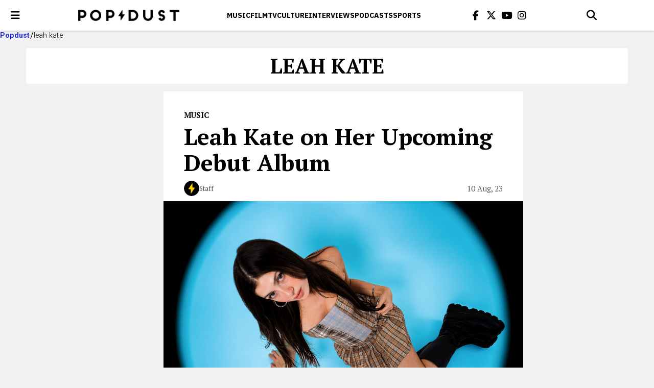

--- FILE ---
content_type: text/html; charset=UTF-8
request_url: https://www.popdust.com/tag/leah-kate
body_size: 12873
content:


<!doctype html>
<html lang="en-US">

<head>
	<meta charset="UTF-8">
	<meta name="viewport" content="width=device-width, initial-scale=1">
	<link rel="profile" href="https://gmpg.org/xfn/11">

	<script
				type="text/javascript"
				src="https://app.termly.io/resource-blocker/24c338ac-e8c7-4f62-9d7a-4fe65e98e769">
			</script><meta name='robots' content='index, follow, max-image-preview:large, max-snippet:-1, max-video-preview:-1' />

	<!-- This site is optimized with the Yoast SEO plugin v23.6 - https://yoast.com/wordpress/plugins/seo/ -->
	<title>leah kate Archives - popdust</title>
	<link rel="canonical" href="https://www.popdust.com/tag/leah-kate" />
	<meta property="og:locale" content="en_US" />
	<meta property="og:type" content="article" />
	<meta property="og:title" content="leah kate Archives - popdust" />
	<meta property="og:url" content="https://www.popdust.com/tag/leah-kate" />
	<meta property="og:site_name" content="popdust" />
	<meta name="twitter:card" content="summary_large_image" />
	<script type="application/ld+json" class="yoast-schema-graph">{"@context":"https://schema.org","@graph":[{"@type":"CollectionPage","@id":"https://www.popdust.com/tag/leah-kate","url":"https://www.popdust.com/tag/leah-kate","name":"leah kate Archives - popdust","isPartOf":{"@id":"https://www.popdust.com/#website"},"primaryImageOfPage":{"@id":"https://www.popdust.com/tag/leah-kate#primaryimage"},"image":{"@id":"https://www.popdust.com/tag/leah-kate#primaryimage"},"thumbnailUrl":"https://www.popdust.com/wp-content/uploads/2023/08/origin-13.jpg","breadcrumb":{"@id":"https://www.popdust.com/tag/leah-kate#breadcrumb"},"inLanguage":"en-US"},{"@type":"ImageObject","inLanguage":"en-US","@id":"https://www.popdust.com/tag/leah-kate#primaryimage","url":"https://www.popdust.com/wp-content/uploads/2023/08/origin-13.jpg","contentUrl":"https://www.popdust.com/wp-content/uploads/2023/08/origin-13.jpg","width":2500,"height":1735,"caption":"Jordan Edwards/Popdust"},{"@type":"BreadcrumbList","@id":"https://www.popdust.com/tag/leah-kate#breadcrumb","itemListElement":[{"@type":"ListItem","position":1,"name":"Home","item":"https://www.popdust.com/"},{"@type":"ListItem","position":2,"name":"leah kate"}]},{"@type":"WebSite","@id":"https://www.popdust.com/#website","url":"https://www.popdust.com/","name":"popdust","description":"","potentialAction":[{"@type":"SearchAction","target":{"@type":"EntryPoint","urlTemplate":"https://www.popdust.com/?s={search_term_string}"},"query-input":{"@type":"PropertyValueSpecification","valueRequired":true,"valueName":"search_term_string"}}],"inLanguage":"en-US"}]}</script>
	<!-- / Yoast SEO plugin. -->


<link rel='dns-prefetch' href='//kit.fontawesome.com' />
<link rel='dns-prefetch' href='//www.popdust.com' />
<link rel='dns-prefetch' href='//www.googletagmanager.com' />
<link rel='dns-prefetch' href='//stats.wp.com' />
<link rel='dns-prefetch' href='//use.fontawesome.com' />
<link rel="alternate" type="application/rss+xml" title="popdust &raquo; Feed" href="https://www.popdust.com/feed" />
<link rel="alternate" type="application/rss+xml" title="popdust &raquo; Comments Feed" href="https://www.popdust.com/comments/feed" />
<link rel="alternate" type="application/rss+xml" title="popdust &raquo; leah kate Tag Feed" href="https://www.popdust.com/tag/leah-kate/feed" />
<style id='wp-img-auto-sizes-contain-inline-css'>
img:is([sizes=auto i],[sizes^="auto," i]){contain-intrinsic-size:3000px 1500px}
/*# sourceURL=wp-img-auto-sizes-contain-inline-css */
</style>
<style id='wp-emoji-styles-inline-css'>

	img.wp-smiley, img.emoji {
		display: inline !important;
		border: none !important;
		box-shadow: none !important;
		height: 1em !important;
		width: 1em !important;
		margin: 0 0.07em !important;
		vertical-align: -0.1em !important;
		background: none !important;
		padding: 0 !important;
	}
/*# sourceURL=wp-emoji-styles-inline-css */
</style>
<style id='classic-theme-styles-inline-css'>
/*! This file is auto-generated */
.wp-block-button__link{color:#fff;background-color:#32373c;border-radius:9999px;box-shadow:none;text-decoration:none;padding:calc(.667em + 2px) calc(1.333em + 2px);font-size:1.125em}.wp-block-file__button{background:#32373c;color:#fff;text-decoration:none}
/*# sourceURL=/wp-includes/css/classic-themes.min.css */
</style>
<link rel='stylesheet' id='quiz-creator-style-css' href='https://www.popdust.com/wp-content/plugins/quiz-component/build/style-index.css?ver=6.9' media='all' />
<link rel='stylesheet' id='popdust-style-css' href='https://www.popdust.com/wp-content/themes/popdust/style.css?ver=1769249953.3068' media='all' />
<link rel='stylesheet' id='elementor-frontend-css' href='https://www.popdust.com/wp-content/plugins/elementor/assets/css/frontend.min.css?ver=3.24.3' media='all' />
<link rel='stylesheet' id='swiper-css' href='https://www.popdust.com/wp-content/plugins/elementor/assets/lib/swiper/v8/css/swiper.min.css?ver=8.4.5' media='all' />
<link rel='stylesheet' id='e-swiper-css' href='https://www.popdust.com/wp-content/plugins/elementor/assets/css/conditionals/e-swiper.min.css?ver=3.24.3' media='all' />
<link rel='stylesheet' id='elementor-post-79842-css' href='https://www.popdust.com/wp-content/uploads/elementor/css/post-79842.css?ver=1764763418' media='all' />
<link rel='stylesheet' id='elementor-pro-css' href='https://www.popdust.com/wp-content/plugins/elementor-pro/assets/css/frontend.min.css?ver=3.22.0' media='all' />
<link rel='stylesheet' id='elementor-global-css' href='https://www.popdust.com/wp-content/uploads/elementor/css/global.css?ver=1764763419' media='all' />
<link rel='stylesheet' id='font-awesome-official-css' href='https://use.fontawesome.com/releases/v6.6.0/css/all.css' media='all' integrity="sha384-h/hnnw1Bi4nbpD6kE7nYfCXzovi622sY5WBxww8ARKwpdLj5kUWjRuyiXaD1U2JT" crossorigin="anonymous" />
<link rel='stylesheet' id='font-awesome-official-v4shim-css' href='https://use.fontawesome.com/releases/v6.6.0/css/v4-shims.css' media='all' integrity="sha384-Heamg4F/EELwbmnBJapxaWTkcdX/DCrJpYgSshI5BkI7xghn3RvDcpG+1xUJt/7K" crossorigin="anonymous" />
<link rel='stylesheet' id='google-fonts-1-css' href='https://fonts.googleapis.com/css?family=Roboto%3A100%2C100italic%2C200%2C200italic%2C300%2C300italic%2C400%2C400italic%2C500%2C500italic%2C600%2C600italic%2C700%2C700italic%2C800%2C800italic%2C900%2C900italic%7CRoboto+Slab%3A100%2C100italic%2C200%2C200italic%2C300%2C300italic%2C400%2C400italic%2C500%2C500italic%2C600%2C600italic%2C700%2C700italic%2C800%2C800italic%2C900%2C900italic&#038;display=swap&#038;ver=6.9' media='all' />
<link rel="preconnect" href="https://fonts.gstatic.com/" crossorigin>
<!-- Google tag (gtag.js) snippet added by Site Kit -->

<!-- Google Analytics snippet added by Site Kit -->
<script src="https://www.googletagmanager.com/gtag/js?id=GT-K4TFTVK" id="google_gtagjs-js" async></script>
<script id="google_gtagjs-js-after">
window.dataLayer = window.dataLayer || [];function gtag(){dataLayer.push(arguments);}
gtag("set","linker",{"domains":["www.popdust.com"]});
gtag("js", new Date());
gtag("set", "developer_id.dZTNiMT", true);
gtag("config", "GT-K4TFTVK");
 window._googlesitekit = window._googlesitekit || {}; window._googlesitekit.throttledEvents = []; window._googlesitekit.gtagEvent = (name, data) => { var key = JSON.stringify( { name, data } ); if ( !! window._googlesitekit.throttledEvents[ key ] ) { return; } window._googlesitekit.throttledEvents[ key ] = true; setTimeout( () => { delete window._googlesitekit.throttledEvents[ key ]; }, 5 ); gtag( "event", name, { ...data, event_source: "site-kit" } ); } 
//# sourceURL=google_gtagjs-js-after
</script>

<!-- End Google tag (gtag.js) snippet added by Site Kit -->
<link rel="https://api.w.org/" href="https://www.popdust.com/wp-json/" /><link rel="alternate" title="JSON" type="application/json" href="https://www.popdust.com/wp-json/wp/v2/tags/2702" /><link rel="EditURI" type="application/rsd+xml" title="RSD" href="https://www.popdust.com/xmlrpc.php?rsd" />
<meta name="generator" content="WordPress 6.9" />
<meta name="generator" content="Site Kit by Google 1.137.0" />		<script type="text/javascript">
				(function(c,l,a,r,i,t,y){
					c[a]=c[a]||function(){(c[a].q=c[a].q||[]).push(arguments)};t=l.createElement(r);t.async=1;
					t.src="https://www.clarity.ms/tag/"+i+"?ref=wordpress";y=l.getElementsByTagName(r)[0];y.parentNode.insertBefore(t,y);
				})(window, document, "clarity", "script", "ojoct7ajor");
		</script>
			<style>img#wpstats{display:none}</style>
		<meta name="generator" content="Elementor 3.24.3; features: e_font_icon_svg, additional_custom_breakpoints, e_optimized_control_loading, e_element_cache; settings: css_print_method-external, google_font-enabled, font_display-swap">
<!-- TPD Tags. -->
<script async src="https://securepubads.g.doubleclick.net/tag/js/gpt.js"></script>
<script async src="https://cdn.tpdads.com/configs/popdust.js"></script>
<style id="tpd-additional-css">
@media screen and (min-width: 1200px) {
	aside.sidebar > h2.section-title,
	aside.sidebar > .sidebar__posts {
		display: none !important;
	}
}
@media screen and (max-width: 1200px) {
	nav.header__container {
		grid-template-rows: unset !important;
	}
	.header__menu {
		height: 0px !important;
	}
	ul.header__menu-wrapper {
		display: none !important;
	}
}
</style>
			<style>
				.e-con.e-parent:nth-of-type(n+4):not(.e-lazyloaded):not(.e-no-lazyload),
				.e-con.e-parent:nth-of-type(n+4):not(.e-lazyloaded):not(.e-no-lazyload) * {
					background-image: none !important;
				}
				@media screen and (max-height: 1024px) {
					.e-con.e-parent:nth-of-type(n+3):not(.e-lazyloaded):not(.e-no-lazyload),
					.e-con.e-parent:nth-of-type(n+3):not(.e-lazyloaded):not(.e-no-lazyload) * {
						background-image: none !important;
					}
				}
				@media screen and (max-height: 640px) {
					.e-con.e-parent:nth-of-type(n+2):not(.e-lazyloaded):not(.e-no-lazyload),
					.e-con.e-parent:nth-of-type(n+2):not(.e-lazyloaded):not(.e-no-lazyload) * {
						background-image: none !important;
					}
				}
			</style>
			<link rel="icon" href="https://www.popdust.com/wp-content/uploads/2024/09/favicon.webp" sizes="32x32" />
<link rel="icon" href="https://www.popdust.com/wp-content/uploads/2024/09/favicon.webp" sizes="192x192" />
<link rel="apple-touch-icon" href="https://www.popdust.com/wp-content/uploads/2024/09/favicon.webp" />
<meta name="msapplication-TileImage" content="https://www.popdust.com/wp-content/uploads/2024/09/favicon.webp" />
		<style id="wp-custom-css">
			a.around-the-web__link[data-uuid="post-content"] {

    font-size: 13px !important;
 
}
.post__image {
    width: 100%;
    max-height: 100%;
    object-position: center;
}

/* === DESKTOP: 992px and up === */
@media screen and (min-width: 1025px) {
	 /* Post Title Styling */
	.alt-post__title {
	  margin-bottom: 12px;
	}

	
	/*Padding L & R */
	.alt-header__container {
		padding-left: 16px;
		padding-right: 16px;
	}

	/* Post Meta */
	/*.alt-post__meta {
    font-size: 16px;
    line-height: 1.4;
    font-weight: 400;
		margin-bottom: 20px;
}*/
	
	/* Post Author */
	.alt-post__author {
			margin-block: 10px;
	}
	
	/* List items */ 
	.post__content ul, .post__content ol {
		line-height: 1.8;
		padding-left: 32px; 
  	margin-bottom: 20px;
	}

	.post__content li {
  	margin-bottom: 10px;
}
	
	/* Button */
/*
	.wp-block-button {
}
*/	
	
}	
	
/* ====== Mobile (≤767px) ====== */
@media screen and (max-width: 767px) {
  /* Post Title Styling */
  .alt-post__title {
    font-size: 26px;
    line-height: 1.25;
    margin-bottom: 8px;
    max-width: 90%;
  }

  /* Header Styling */
  .alt-header .header__btn-menu,
  .alt-header .header__search {
    height: 56px;
    width: 56px;
  }

  .alt-header .header__menu-link {
    font-size: 14px;
  }

	/* Hero Image Sizing */
	.alt-post__image {
    width: 100%;
    height: 35vh;
    max-height: 240px;
    object-fit: cover;
    object-position: center;
  }
	
	/*Post Meta*/
	/*.alt-post__meta {
    font-size: 14px;
    line-height: 1.4;
    font-weight: 400;
		margin-bottom: 16px;
	}*/

	/* Post Author */
	.alt-post__author {
		margin-block: 10px;
}
	
	/* List items */ 
	.post__content ul, .post__content ol {
  	padding-left: 1.5em;
  	margin-bottom: 20px;
  	list-style-position: outside;
	}

	.post__content li {
  	margin-bottom: 10px;
}
	
}

/* ====== Tablet (768px – 1024px) ====== */
@media screen and (min-width: 768px) and (max-width: 1024px) {
  /* Post Title Styling */
  .alt-post__title {
    font-size: 32px;
    line-height: 1.25;
    margin-bottom: 10px;
    max-width: 680px;
  }

  /* Header Styling */
  .alt-header .header__btn-menu,
  .alt-header .header__search {
    height: 60px;
    width: 60px;
  }

  .alt-header .header__menu-link {
    font-size: 15px;
  }
	
	  /* Hero Image Sizing */
	.alt-post__image {
    width: 100%;
    height: 45vh;
    max-height: 360px;
    object-fit: cover;
    object-position: center;
  }

	.alt-post__author {
		margin-block: 10px;
	}	

	/* List items */ 
	.post__content ul, .post__content ol {
  	padding-left: 1.5em;
  	margin-bottom: 20px;
  	list-style-position: outside;
	}

	.post__content li {
  	margin-bottom: 10px;
}	
	
}
		</style>
		<style id='global-styles-inline-css'>
:root{--wp--preset--aspect-ratio--square: 1;--wp--preset--aspect-ratio--4-3: 4/3;--wp--preset--aspect-ratio--3-4: 3/4;--wp--preset--aspect-ratio--3-2: 3/2;--wp--preset--aspect-ratio--2-3: 2/3;--wp--preset--aspect-ratio--16-9: 16/9;--wp--preset--aspect-ratio--9-16: 9/16;--wp--preset--color--black: #000000;--wp--preset--color--cyan-bluish-gray: #abb8c3;--wp--preset--color--white: #ffffff;--wp--preset--color--pale-pink: #f78da7;--wp--preset--color--vivid-red: #cf2e2e;--wp--preset--color--luminous-vivid-orange: #ff6900;--wp--preset--color--luminous-vivid-amber: #fcb900;--wp--preset--color--light-green-cyan: #7bdcb5;--wp--preset--color--vivid-green-cyan: #00d084;--wp--preset--color--pale-cyan-blue: #8ed1fc;--wp--preset--color--vivid-cyan-blue: #0693e3;--wp--preset--color--vivid-purple: #9b51e0;--wp--preset--gradient--vivid-cyan-blue-to-vivid-purple: linear-gradient(135deg,rgb(6,147,227) 0%,rgb(155,81,224) 100%);--wp--preset--gradient--light-green-cyan-to-vivid-green-cyan: linear-gradient(135deg,rgb(122,220,180) 0%,rgb(0,208,130) 100%);--wp--preset--gradient--luminous-vivid-amber-to-luminous-vivid-orange: linear-gradient(135deg,rgb(252,185,0) 0%,rgb(255,105,0) 100%);--wp--preset--gradient--luminous-vivid-orange-to-vivid-red: linear-gradient(135deg,rgb(255,105,0) 0%,rgb(207,46,46) 100%);--wp--preset--gradient--very-light-gray-to-cyan-bluish-gray: linear-gradient(135deg,rgb(238,238,238) 0%,rgb(169,184,195) 100%);--wp--preset--gradient--cool-to-warm-spectrum: linear-gradient(135deg,rgb(74,234,220) 0%,rgb(151,120,209) 20%,rgb(207,42,186) 40%,rgb(238,44,130) 60%,rgb(251,105,98) 80%,rgb(254,248,76) 100%);--wp--preset--gradient--blush-light-purple: linear-gradient(135deg,rgb(255,206,236) 0%,rgb(152,150,240) 100%);--wp--preset--gradient--blush-bordeaux: linear-gradient(135deg,rgb(254,205,165) 0%,rgb(254,45,45) 50%,rgb(107,0,62) 100%);--wp--preset--gradient--luminous-dusk: linear-gradient(135deg,rgb(255,203,112) 0%,rgb(199,81,192) 50%,rgb(65,88,208) 100%);--wp--preset--gradient--pale-ocean: linear-gradient(135deg,rgb(255,245,203) 0%,rgb(182,227,212) 50%,rgb(51,167,181) 100%);--wp--preset--gradient--electric-grass: linear-gradient(135deg,rgb(202,248,128) 0%,rgb(113,206,126) 100%);--wp--preset--gradient--midnight: linear-gradient(135deg,rgb(2,3,129) 0%,rgb(40,116,252) 100%);--wp--preset--font-size--small: 13px;--wp--preset--font-size--medium: 20px;--wp--preset--font-size--large: 36px;--wp--preset--font-size--x-large: 42px;--wp--preset--spacing--20: 0.44rem;--wp--preset--spacing--30: 0.67rem;--wp--preset--spacing--40: 1rem;--wp--preset--spacing--50: 1.5rem;--wp--preset--spacing--60: 2.25rem;--wp--preset--spacing--70: 3.38rem;--wp--preset--spacing--80: 5.06rem;--wp--preset--shadow--natural: 6px 6px 9px rgba(0, 0, 0, 0.2);--wp--preset--shadow--deep: 12px 12px 50px rgba(0, 0, 0, 0.4);--wp--preset--shadow--sharp: 6px 6px 0px rgba(0, 0, 0, 0.2);--wp--preset--shadow--outlined: 6px 6px 0px -3px rgb(255, 255, 255), 6px 6px rgb(0, 0, 0);--wp--preset--shadow--crisp: 6px 6px 0px rgb(0, 0, 0);}:where(.is-layout-flex){gap: 0.5em;}:where(.is-layout-grid){gap: 0.5em;}body .is-layout-flex{display: flex;}.is-layout-flex{flex-wrap: wrap;align-items: center;}.is-layout-flex > :is(*, div){margin: 0;}body .is-layout-grid{display: grid;}.is-layout-grid > :is(*, div){margin: 0;}:where(.wp-block-columns.is-layout-flex){gap: 2em;}:where(.wp-block-columns.is-layout-grid){gap: 2em;}:where(.wp-block-post-template.is-layout-flex){gap: 1.25em;}:where(.wp-block-post-template.is-layout-grid){gap: 1.25em;}.has-black-color{color: var(--wp--preset--color--black) !important;}.has-cyan-bluish-gray-color{color: var(--wp--preset--color--cyan-bluish-gray) !important;}.has-white-color{color: var(--wp--preset--color--white) !important;}.has-pale-pink-color{color: var(--wp--preset--color--pale-pink) !important;}.has-vivid-red-color{color: var(--wp--preset--color--vivid-red) !important;}.has-luminous-vivid-orange-color{color: var(--wp--preset--color--luminous-vivid-orange) !important;}.has-luminous-vivid-amber-color{color: var(--wp--preset--color--luminous-vivid-amber) !important;}.has-light-green-cyan-color{color: var(--wp--preset--color--light-green-cyan) !important;}.has-vivid-green-cyan-color{color: var(--wp--preset--color--vivid-green-cyan) !important;}.has-pale-cyan-blue-color{color: var(--wp--preset--color--pale-cyan-blue) !important;}.has-vivid-cyan-blue-color{color: var(--wp--preset--color--vivid-cyan-blue) !important;}.has-vivid-purple-color{color: var(--wp--preset--color--vivid-purple) !important;}.has-black-background-color{background-color: var(--wp--preset--color--black) !important;}.has-cyan-bluish-gray-background-color{background-color: var(--wp--preset--color--cyan-bluish-gray) !important;}.has-white-background-color{background-color: var(--wp--preset--color--white) !important;}.has-pale-pink-background-color{background-color: var(--wp--preset--color--pale-pink) !important;}.has-vivid-red-background-color{background-color: var(--wp--preset--color--vivid-red) !important;}.has-luminous-vivid-orange-background-color{background-color: var(--wp--preset--color--luminous-vivid-orange) !important;}.has-luminous-vivid-amber-background-color{background-color: var(--wp--preset--color--luminous-vivid-amber) !important;}.has-light-green-cyan-background-color{background-color: var(--wp--preset--color--light-green-cyan) !important;}.has-vivid-green-cyan-background-color{background-color: var(--wp--preset--color--vivid-green-cyan) !important;}.has-pale-cyan-blue-background-color{background-color: var(--wp--preset--color--pale-cyan-blue) !important;}.has-vivid-cyan-blue-background-color{background-color: var(--wp--preset--color--vivid-cyan-blue) !important;}.has-vivid-purple-background-color{background-color: var(--wp--preset--color--vivid-purple) !important;}.has-black-border-color{border-color: var(--wp--preset--color--black) !important;}.has-cyan-bluish-gray-border-color{border-color: var(--wp--preset--color--cyan-bluish-gray) !important;}.has-white-border-color{border-color: var(--wp--preset--color--white) !important;}.has-pale-pink-border-color{border-color: var(--wp--preset--color--pale-pink) !important;}.has-vivid-red-border-color{border-color: var(--wp--preset--color--vivid-red) !important;}.has-luminous-vivid-orange-border-color{border-color: var(--wp--preset--color--luminous-vivid-orange) !important;}.has-luminous-vivid-amber-border-color{border-color: var(--wp--preset--color--luminous-vivid-amber) !important;}.has-light-green-cyan-border-color{border-color: var(--wp--preset--color--light-green-cyan) !important;}.has-vivid-green-cyan-border-color{border-color: var(--wp--preset--color--vivid-green-cyan) !important;}.has-pale-cyan-blue-border-color{border-color: var(--wp--preset--color--pale-cyan-blue) !important;}.has-vivid-cyan-blue-border-color{border-color: var(--wp--preset--color--vivid-cyan-blue) !important;}.has-vivid-purple-border-color{border-color: var(--wp--preset--color--vivid-purple) !important;}.has-vivid-cyan-blue-to-vivid-purple-gradient-background{background: var(--wp--preset--gradient--vivid-cyan-blue-to-vivid-purple) !important;}.has-light-green-cyan-to-vivid-green-cyan-gradient-background{background: var(--wp--preset--gradient--light-green-cyan-to-vivid-green-cyan) !important;}.has-luminous-vivid-amber-to-luminous-vivid-orange-gradient-background{background: var(--wp--preset--gradient--luminous-vivid-amber-to-luminous-vivid-orange) !important;}.has-luminous-vivid-orange-to-vivid-red-gradient-background{background: var(--wp--preset--gradient--luminous-vivid-orange-to-vivid-red) !important;}.has-very-light-gray-to-cyan-bluish-gray-gradient-background{background: var(--wp--preset--gradient--very-light-gray-to-cyan-bluish-gray) !important;}.has-cool-to-warm-spectrum-gradient-background{background: var(--wp--preset--gradient--cool-to-warm-spectrum) !important;}.has-blush-light-purple-gradient-background{background: var(--wp--preset--gradient--blush-light-purple) !important;}.has-blush-bordeaux-gradient-background{background: var(--wp--preset--gradient--blush-bordeaux) !important;}.has-luminous-dusk-gradient-background{background: var(--wp--preset--gradient--luminous-dusk) !important;}.has-pale-ocean-gradient-background{background: var(--wp--preset--gradient--pale-ocean) !important;}.has-electric-grass-gradient-background{background: var(--wp--preset--gradient--electric-grass) !important;}.has-midnight-gradient-background{background: var(--wp--preset--gradient--midnight) !important;}.has-small-font-size{font-size: var(--wp--preset--font-size--small) !important;}.has-medium-font-size{font-size: var(--wp--preset--font-size--medium) !important;}.has-large-font-size{font-size: var(--wp--preset--font-size--large) !important;}.has-x-large-font-size{font-size: var(--wp--preset--font-size--x-large) !important;}
/*# sourceURL=global-styles-inline-css */
</style>
</head>

<body>

	<header class="header">
		
		<nav class="header__container"> 
			
			<button type="button" id="menu-toggler" class="header__btn-menu" aria-label="open menu"> 
				<i class="fa fa-bars icon" aria-hidden="true"></i> 
			</button> 
			
			<a href="https://www.popdust.com" class="header__logo">
				<img src="https://www.popdust.com/wp-content/themes/popdust/img/logo.png" alt="Popdust" loading="lazy" decoding="async">
			</a>
			
							<div class="header__menu">
					<ul class="header__menu-wrapper">
													<li class="header__menu-item">
								<a href="https://www.popdust.com/category/music" class="header__menu-link">
									Music								</a>
							</li>
													<li class="header__menu-item">
								<a href="https://www.popdust.com/category/film" class="header__menu-link">
									Film								</a>
							</li>
													<li class="header__menu-item">
								<a href="https://www.popdust.com/category/tv" class="header__menu-link">
									Tv								</a>
							</li>
													<li class="header__menu-item">
								<a href="https://www.popdust.com/category/culture" class="header__menu-link">
									CULTURE								</a>
							</li>
													<li class="header__menu-item">
								<a href="https://www.popdust.com/category/interviews" class="header__menu-link">
									Interviews								</a>
							</li>
													<li class="header__menu-item">
								<a href="https://www.popdust.com/category/podcasts" class="header__menu-link">
									Podcasts								</a>
							</li>
													<li class="header__menu-item">
								<a href="https://www.popdust.com/category/sports" class="header__menu-link">
									Sports								</a>
							</li>
											</ul>
				</div>
						
			<ul class="header__socials">
				<li class="header__socials-item"> 
					<a href="https://www.facebook.com/popdust" class="header__socials-link" aria-label="Popdus on Facebook"> 
						<i class="icon fa fa-facebook" aria-hidden="true"></i>
					</a>
				</li>
				
				<li class="header__socials-item">
					<a href="https://x.com/Popdust" class="header__socials-link" aria-label="Popdus on X (Twitter)">
						<i class="icon fa-brands fa-x-twitter" aria-hidden="true"></i>
					</a>
				</li>

				<li class="header__socials-item"> <a href="https://www.youtube.com/user/POPDUST" class="header__socials-link" aria-label="Popdus on Youtube">
					<i class="icon fa fa-youtube" aria-hidden="true"></i> 
					</a> 
				</li>

				<li class="header__socials-item">
					<a href="https://www.instagram.com/popdust" class="header__socials-link" aria-label="Popdus on Instagram">
						<i class="icon fa fa-instagram" aria-hidden="true"></i> 
					</a>
				</li>
			</ul> 
			
			<div class="search-header">
				
				<button type="button" class="header__search" aria-label="Open search">
					<i class="icon fa fa-search" aria-hidden="true"></i>
				</button>
                
				<form action="/search" method="GET" class="search-header__form">
					<button type="submit" class="search-header__submit" aria-label="Submit">
						<i class="icon fa fa-search" aria-hidden="true"></i>
					</button> 
					
					<input type="text" class="search-header__input" id="search-header-q" name="q" placeholder="Search" value="">
					
					<button type="button" class="search-header__close" aria-label="Close search">
						<i class="icon fa-solid fa-x"></i>
                    </button> 
				</form>
            </div>
		</nav>
	</header>

	
<nav class="menu">
    <ul class="menu__list ">

        
        
            <li>
                <a href="https://www.popdust.com/" class="menu__link">Home</a>
            </li>

        
            <li>
                <a href="https://www.popdust.com/category/top-stories" class="menu__link">Top Stories</a>
            </li>

        
            <li>
                <a href="https://www.popdust.com/category/trending" class="menu__link">Trending</a>
            </li>

        
            <li>
                <a href="https://www.popdust.com/category/podcasts" class="menu__link">Podcasts</a>
            </li>

        
            <li>
                <a href="https://www.popdust.com/category/music" class="menu__link">Music</a>
            </li>

        
            <li>
                <a href="https://www.popdust.com/category/film" class="menu__link">Film</a>
            </li>

        
            <li>
                <a href="https://www.popdust.com/category/tv" class="menu__link">TV</a>
            </li>

        
            <li>
                <a href="https://www.popdust.com/category/culture" class="menu__link">Culture</a>
            </li>

        
            <li>
                <a href="https://www.popdust.com/category/interviews" class="menu__link">Interviews</a>
            </li>

        
            <li>
                <a href="https://www.popdust.com/category/sponsored" class="menu__link">Sponsored</a>
            </li>

        
            <li>
                <a href="https://www.popdust.com/category/popdust-eats" class="menu__link">Popdust Eats</a>
            </li>

        
            <li>
                <a href="https://www.popdust.com/category/popdust-heart" class="menu__link">Popdust Heart</a>
            </li>

        
            <li>
                <a href="https://www.popdust.com/category/popdust-reviews" class="menu__link">Popdust Reviews</a>
            </li>

        
            <li>
                <a href="https://www.popdust.com/category/sports" class="menu__link">Sports</a>
            </li>

        
            <li>
                <a href="https://www.popdust.com/category/style" class="menu__link">Style</a>
            </li>

        
            <li>
                <a href="https://www.popdust.com/about-us" class="menu__link">About Us</a>
            </li>

        
            <li>
                <a href="https://www.popdust.com/privacy-policy" class="menu__link">Privacy Policy</a>
            </li>

            </ul>
    
    <button class="menu__close" aria-label="close menu"></button>
</nav>


<ul class="breadcrumbs">

    <li class="breadcrumbs__item">
        <a href="https://www.popdust.com" class="breadcrumbs__link">Popdust</a>
    </li>
    
    <li class="breadcrumbs__item">
        <p class="breadcrumbs__text">leah kate</p>
    </li>
</ul>

<div class="category">
    <h1 class="category__name">leah kate</h1>
</div>

<div class="container">

    	<aside class="sidebar">

		<h2 class="section-title"> 
			<i class="icon">
				<svg xmlns="http://www.w3.org/2000/svg" width="19" height="26" viewBox="0 0 19 26" fill="none">
					<path d="M2.10037 16.5401C2.00598 16.5407 1.97207 16.4752 2.025 16.3946L11.7897 
	                    1.52324C11.8427 1.44263 11.8865 1.45633 11.8872 1.55369L11.9535 
	                    11.0179C11.9542 11.1153 12.0319 11.196 12.1263 11.1973L16.9012 
	                    11.2633C16.9956 11.2647 17.0281 11.3307 16.9735 11.4101L7.7975 
	                    24.7529C7.74289 24.8323 7.69755 24.8176 7.69676 24.7202L7.63096 
	                    16.6829C7.63017 16.5855 7.55229 16.5064 7.4579 16.5069L2.10037 16.5401Z" fill="white"
						stroke="black" stroke-width="2.21667" stroke-miterlimit="10">
					</path>
				</svg> 
			</i> 
			Popular News
		</h2>

		<ul class="sidebar__posts">

			
				<li class="sidebar-post">
					<div class="sidebar-post__text-content">
						<h3 class="sidebar-post__title">

							<a href="https://www.popdust.com/just-engaged-what-to-do-first" class="sidebar-post__title-link">
								Engaged? Here’s What You Actually Need to Do First (And What Can Wait)							</a> 
						</h3>

						<p class="sidebar-post__author">
							By <a href="https://www.popdust.com/author/ivy-monroe" class="sidebar-post__author-link">Ivy Monroe</a> 
						</p>

						<p class="sidebar-post__published-date">07 Jan</p>
					</div> 

					<img src="https://www.popdust.com/wp-content/uploads/2026/01/jeremy-wong-weddings-464ps_nOflw-unsplash.jpg" class="sidebar-post__image" alt="Engaged? Here’s What You Actually Need to Do First (And What Can Wait)" loading="lazy" decoding="async">
				</li>

			
				<li class="sidebar-post">
					<div class="sidebar-post__text-content">
						<h3 class="sidebar-post__title">

							<a href="https://www.popdust.com/timothee-chalamet-kylie-jenner-love-critics-choice-awards" class="sidebar-post__title-link">
								Timothée Tells Kylie, “I Love You” at the 2026 Critics Choice Awards							</a> 
						</h3>

						<p class="sidebar-post__author">
							By <a href="https://www.popdust.com/author/riley-quinn" class="sidebar-post__author-link">Riley Quinn</a> 
						</p>

						<p class="sidebar-post__published-date">05 Jan</p>
					</div> 

					<img src="https://www.popdust.com/wp-content/uploads/2026/01/Kylie-and-Timothee-image-via-criticschoice-Instagram.jpg" class="sidebar-post__image" alt="Timothée Tells Kylie, “I Love You” at the 2026 Critics Choice Awards" loading="lazy" decoding="async">
				</li>

			
				<li class="sidebar-post">
					<div class="sidebar-post__text-content">
						<h3 class="sidebar-post__title">

							<a href="https://www.popdust.com/the-7-most-annoying-christmas-songs-already-playing-everywhere-2641495383" class="sidebar-post__title-link">
								The 7 Most Annoying Christmas Songs Everyone Actually Hates							</a> 
						</h3>

						<p class="sidebar-post__author">
							By <a href="https://www.popdust.com/author/dan-k" class="sidebar-post__author-link">Dan K</a> 
						</p>

						<p class="sidebar-post__published-date">20 Dec, 25</p>
					</div> 

					<img src="https://www.popdust.com/wp-content/uploads/2019/12/origin-112-scaled.jpg" class="sidebar-post__image" alt="The 7 Most Annoying Christmas Songs Everyone Actually Hates" loading="lazy" decoding="async">
				</li>

			
				<li class="sidebar-post">
					<div class="sidebar-post__text-content">
						<h3 class="sidebar-post__title">

							<a href="https://www.popdust.com/artists-to-watch-2026" class="sidebar-post__title-link">
								Artists to Watch in 2026: Your Future Playlist Staples							</a> 
						</h3>

						<p class="sidebar-post__author">
							By <a href="https://www.popdust.com/author/popdust-staff" class="sidebar-post__author-link">Popdust Staff</a> 
						</p>

						<p class="sidebar-post__published-date">16 Dec, 25</p>
					</div> 

					<img src="https://www.popdust.com/wp-content/uploads/2025/12/Artists-to-watch-2026.png" class="sidebar-post__image" alt="Artists to Watch in 2026: Your Future Playlist Staples" loading="lazy" decoding="async">
				</li>

			
		</ul>
	</aside>


            <div class="posts-feed load-more"
            data-exclude-posts=""
            data-page="1"
            data-max-page="1"
            data-tag="leah-kate"
            data-type="tag"
        >
            
    <article class="post">

        <div class="post__head">

                            <p class="post__category">
                    Music                </p>
            
            <h2 class="post__title">
                <a href="https://www.popdust.com/leah-kate-2663060485">
                    Leah Kate on Her Upcoming Debut Album                </a>
            </h2>

            <div class="post__meta">

                    <div class="meta-author">
        <img src="https://www.popdust.com/wp-content/uploads/2024/10/pdauthorprof-09-150x150.png" class="meta-author__photo" alt="Staff" loading="lazy" decoding="async">
        <a class="meta-author__name" href="https://www.popdust.com/author/staff">
            Staff        </a>
    </div>


                <p class="post__published-date">10 Aug, 23</p>
            </div>

        </div> 

                    <img class="post__image" src="https://www.popdust.com/wp-content/uploads/2023/08/origin-13.jpg" alt="Leah Kate on Her Upcoming Debut Album" loading="lazy" decoding="async">
        
        <div class="post__content hidden-content">
            <p>Interview and Photos by Jordan Edwards In March 2022, Leah Kate released &#8220;10 Things I Hate About You.&#8221; By summer, it was receiving radio play, and crowds were screaming the words back at her during shows. It became the singer-songwriter&#8217;s first charting song, establishing her as a legit pop star. Since then, singles like &#8220;Life [&hellip;]</p>
        </div>

        <div class="post__footer">

                            <p class="post__tag">leah kate</p>
            
            <ul class="post__socials">

                <li class="post__social"> 
                    <a  class="post__social-link facebook" aria-label="Share via facebook"
                        href="https://www.facebook.com/sharer/sharer.php?u=https://www.popdust.com/leah-kate-2663060485" 
                    >
                        <i class="icon fa-brands fa-facebook-f"></i>
                    </a>
                </li>

                <li class="post__social">
                    <a  class="post__social-link x" aria-label="Share via x"
                        href="https://twitter.com/intent/tweet?url=https://www.popdust.com/leah-kate-2663060485&text=Leah Kate on Her Upcoming Debut Album&"
                    >
                        <i class="icon fa-brands fa-x-twitter"></i>
                    </a>
                </li>

                <li class="post__social"> 
                    <a  class="post__social-link reddit" aria-label="Share via reddit"
                        href="https://www.reddit.com/submit?url=https://www.popdust.com/leah-kate-2663060485"
                    > 
                        <i class="icon fa-brands fa-reddit-alien"></i>
                    </a>
                </li>
                
                <li class="post__social">
                    <a class="post__social-link pinterest" aria-label="Share via pinterest"
                        href="https://pinterest.com/pin/create/button/?url=https://www.popdust.com/leah-kate-2663060485&media=https://www.popdust.com/wp-content/uploads/2023/08/origin-13.jpg&description=Leah Kate on Her Upcoming Debut Album"
                    >
                        <i class="icon fa-brands fa-pinterest"></i>
                    </a> 
                </li>
            </ul>
        </div>
    </article>


    <article class="post">

        <div class="post__head">

                            <p class="post__category">
                    Music                </p>
            
            <h2 class="post__title">
                <a href="https://www.popdust.com/leah-kate-2657349296">
                    Leah Kate Breaks Out with '10 Things I Hate About You'                </a>
            </h2>

            <div class="post__meta">

                    <div class="meta-author">
        <img src="https://www.popdust.com/wp-content/uploads/2024/10/pdauthorprof-09-150x150.png" class="meta-author__photo" alt="Staff" loading="lazy" decoding="async">
        <a class="meta-author__name" href="https://www.popdust.com/author/staff">
            Staff        </a>
    </div>


                <p class="post__published-date">18 May, 22</p>
            </div>

        </div> 

                    <img class="post__image" src="https://www.popdust.com/wp-content/uploads/2022/05/origin-6.jpg" alt="Leah Kate Breaks Out with '10 Things I Hate About You'" loading="lazy" decoding="async">
        
        <div class="post__content hidden-content">
            <p>The singer is set to play Hangout Music Fest in Gulf Shores, Alabama</p>
        </div>

        <div class="post__footer">

                            <p class="post__tag">hangout festival</p>
            
            <ul class="post__socials">

                <li class="post__social"> 
                    <a  class="post__social-link facebook" aria-label="Share via facebook"
                        href="https://www.facebook.com/sharer/sharer.php?u=https://www.popdust.com/leah-kate-2657349296" 
                    >
                        <i class="icon fa-brands fa-facebook-f"></i>
                    </a>
                </li>

                <li class="post__social">
                    <a  class="post__social-link x" aria-label="Share via x"
                        href="https://twitter.com/intent/tweet?url=https://www.popdust.com/leah-kate-2657349296&text=Leah Kate Breaks Out with &#039;10 Things I Hate About You&#039;&"
                    >
                        <i class="icon fa-brands fa-x-twitter"></i>
                    </a>
                </li>

                <li class="post__social"> 
                    <a  class="post__social-link reddit" aria-label="Share via reddit"
                        href="https://www.reddit.com/submit?url=https://www.popdust.com/leah-kate-2657349296"
                    > 
                        <i class="icon fa-brands fa-reddit-alien"></i>
                    </a>
                </li>
                
                <li class="post__social">
                    <a class="post__social-link pinterest" aria-label="Share via pinterest"
                        href="https://pinterest.com/pin/create/button/?url=https://www.popdust.com/leah-kate-2657349296&media=https://www.popdust.com/wp-content/uploads/2022/05/origin-6.jpg&description=Leah Kate Breaks Out with &#039;10 Things I Hate About You&#039;"
                    >
                        <i class="icon fa-brands fa-pinterest"></i>
                    </a> 
                </li>
            </ul>
        </div>
    </article>


    <article class="post">

        <div class="post__head">

                            <p class="post__category">
                    Frontpage Popular News                </p>
            
            <h2 class="post__title">
                <a href="https://www.popdust.com/leah-kate-i-see-you-2583255376">
                    MUSIC MONDAY | Leah Kate’s New Single “I See You” Sizzles                </a>
            </h2>

            <div class="post__meta">

                    <div class="meta-author">
        <img src="https://www.popdust.com/wp-content/uploads/2024/09/7e7f0689a1336926a589fbf51f56660b-150x150.jpg" class="meta-author__photo" alt="Melissa Kay" loading="lazy" decoding="async">
        <a class="meta-author__name" href="https://www.popdust.com/author/melissa-kay">
            Melissa Kay        </a>
    </div>


                <p class="post__published-date">02 Jul, 18</p>
            </div>

        </div> 

                    <img class="post__image" src="https://www.popdust.com/wp-content/uploads/2018/07/origin-89.jpg" alt="MUSIC MONDAY | Leah Kate’s New Single “I See You” Sizzles" loading="lazy" decoding="async">
        
        <div class="post__content hidden-content">
            <p>JULY 2 | A &#8216;Love in the Club&#8217; Vibe, Dance-Worthy and Damn Good</p>
        </div>

        <div class="post__footer">

                            <p class="post__tag">cheetos</p>
            
            <ul class="post__socials">

                <li class="post__social"> 
                    <a  class="post__social-link facebook" aria-label="Share via facebook"
                        href="https://www.facebook.com/sharer/sharer.php?u=https://www.popdust.com/leah-kate-i-see-you-2583255376" 
                    >
                        <i class="icon fa-brands fa-facebook-f"></i>
                    </a>
                </li>

                <li class="post__social">
                    <a  class="post__social-link x" aria-label="Share via x"
                        href="https://twitter.com/intent/tweet?url=https://www.popdust.com/leah-kate-i-see-you-2583255376&text=MUSIC MONDAY | Leah Kate’s New Single “I See You” Sizzles&"
                    >
                        <i class="icon fa-brands fa-x-twitter"></i>
                    </a>
                </li>

                <li class="post__social"> 
                    <a  class="post__social-link reddit" aria-label="Share via reddit"
                        href="https://www.reddit.com/submit?url=https://www.popdust.com/leah-kate-i-see-you-2583255376"
                    > 
                        <i class="icon fa-brands fa-reddit-alien"></i>
                    </a>
                </li>
                
                <li class="post__social">
                    <a class="post__social-link pinterest" aria-label="Share via pinterest"
                        href="https://pinterest.com/pin/create/button/?url=https://www.popdust.com/leah-kate-i-see-you-2583255376&media=https://www.popdust.com/wp-content/uploads/2018/07/origin-89.jpg&description=MUSIC MONDAY | Leah Kate’s New Single “I See You” Sizzles"
                    >
                        <i class="icon fa-brands fa-pinterest"></i>
                    </a> 
                </li>
            </ul>
        </div>
    </article>

        </div>
    </div>


<footer class="footer">
    
	<div class="footer__container"> 
		<img src="https://www.popdust.com/wp-content/themes/popdust/img/logo.png" alt="Popdust" class="footer__logo" loading="lazy" decoding="async">

      <nav class="footer__nav">
        
	  		 		<ul class="footer__menu">
				        			<li class="footer__menu-item">
						<a href="https://www.popdust.com/about-us" class="footer__menu-link">
							About Us						</a>
					</li>
				        			<li class="footer__menu-item">
						<a href="https://www.popdust.com/careers" class="footer__menu-link">
							Careers						</a>
					</li>
				        			<li class="footer__menu-item">
						<a href="https://www.popdust.com/privacy-policy" class="footer__menu-link">
							Privacy						</a>
					</li>
				        			<li class="footer__menu-item">
						<a href="https://www.popdust.com/terms-of-use" class="footer__menu-link">
							Terms of Use						</a>
					</li>
				        			<li class="footer__menu-item">
						<a href="https://www.popdust.com/contact-us" class="footer__menu-link">
							Contact Us						</a>
					</li>
				        	</ul>
		
        <p class="footer__copyright">© 2026 Popdust Inc. All Rights Reserved.</p>
      </nav>
    </div>
</footer>

<script type="speculationrules">
{"prefetch":[{"source":"document","where":{"and":[{"href_matches":"/*"},{"not":{"href_matches":["/wp-*.php","/wp-admin/*","/wp-content/uploads/*","/wp-content/*","/wp-content/plugins/*","/wp-content/themes/popdust/*","/*\\?(.+)"]}},{"not":{"selector_matches":"a[rel~=\"nofollow\"]"}},{"not":{"selector_matches":".no-prefetch, .no-prefetch a"}}]},"eagerness":"conservative"}]}
</script>
			<script type='text/javascript'>
				const lazyloadRunObserver = () => {
					const lazyloadBackgrounds = document.querySelectorAll( `.e-con.e-parent:not(.e-lazyloaded)` );
					const lazyloadBackgroundObserver = new IntersectionObserver( ( entries ) => {
						entries.forEach( ( entry ) => {
							if ( entry.isIntersecting ) {
								let lazyloadBackground = entry.target;
								if( lazyloadBackground ) {
									lazyloadBackground.classList.add( 'e-lazyloaded' );
								}
								lazyloadBackgroundObserver.unobserve( entry.target );
							}
						});
					}, { rootMargin: '200px 0px 200px 0px' } );
					lazyloadBackgrounds.forEach( ( lazyloadBackground ) => {
						lazyloadBackgroundObserver.observe( lazyloadBackground );
					} );
				};
				const events = [
					'DOMContentLoaded',
					'elementor/lazyload/observe',
				];
				events.forEach( ( event ) => {
					document.addEventListener( event, lazyloadRunObserver );
				} );
			</script>
			<script src="https://kit.fontawesome.com/b97d5e1a71.js?ver=1.0.4" id="font-awesome-js"></script>
<script src="https://www.popdust.com/wp-content/themes/popdust/js/menu.js?ver=1.0.4" id="popdust-menu-js"></script>
<script src="https://www.popdust.com/wp-content/themes/popdust/js/load-post-content.js?ver=1.0.4" id="popdust-load-post-content-js"></script>
<script src="https://www.popdust.com/wp-content/themes/popdust/js/load-more.js?ver=1.0.4" id="popdust-load-more-js"></script>
<script src="https://stats.wp.com/e-202604.js" id="jetpack-stats-js" data-wp-strategy="defer"></script>
<script id="jetpack-stats-js-after">
_stq = window._stq || [];
_stq.push([ "view", JSON.parse("{\"v\":\"ext\",\"blog\":\"237889964\",\"post\":\"0\",\"tz\":\"0\",\"srv\":\"www.popdust.com\",\"j\":\"1:13.9.1\"}") ]);
_stq.push([ "clickTrackerInit", "237889964", "0" ]);
//# sourceURL=jetpack-stats-js-after
</script>
<script id="wp-emoji-settings" type="application/json">
{"baseUrl":"https://s.w.org/images/core/emoji/17.0.2/72x72/","ext":".png","svgUrl":"https://s.w.org/images/core/emoji/17.0.2/svg/","svgExt":".svg","source":{"concatemoji":"https://www.popdust.com/wp-includes/js/wp-emoji-release.min.js?ver=6.9"}}
</script>
<script type="module">
/*! This file is auto-generated */
const a=JSON.parse(document.getElementById("wp-emoji-settings").textContent),o=(window._wpemojiSettings=a,"wpEmojiSettingsSupports"),s=["flag","emoji"];function i(e){try{var t={supportTests:e,timestamp:(new Date).valueOf()};sessionStorage.setItem(o,JSON.stringify(t))}catch(e){}}function c(e,t,n){e.clearRect(0,0,e.canvas.width,e.canvas.height),e.fillText(t,0,0);t=new Uint32Array(e.getImageData(0,0,e.canvas.width,e.canvas.height).data);e.clearRect(0,0,e.canvas.width,e.canvas.height),e.fillText(n,0,0);const a=new Uint32Array(e.getImageData(0,0,e.canvas.width,e.canvas.height).data);return t.every((e,t)=>e===a[t])}function p(e,t){e.clearRect(0,0,e.canvas.width,e.canvas.height),e.fillText(t,0,0);var n=e.getImageData(16,16,1,1);for(let e=0;e<n.data.length;e++)if(0!==n.data[e])return!1;return!0}function u(e,t,n,a){switch(t){case"flag":return n(e,"\ud83c\udff3\ufe0f\u200d\u26a7\ufe0f","\ud83c\udff3\ufe0f\u200b\u26a7\ufe0f")?!1:!n(e,"\ud83c\udde8\ud83c\uddf6","\ud83c\udde8\u200b\ud83c\uddf6")&&!n(e,"\ud83c\udff4\udb40\udc67\udb40\udc62\udb40\udc65\udb40\udc6e\udb40\udc67\udb40\udc7f","\ud83c\udff4\u200b\udb40\udc67\u200b\udb40\udc62\u200b\udb40\udc65\u200b\udb40\udc6e\u200b\udb40\udc67\u200b\udb40\udc7f");case"emoji":return!a(e,"\ud83e\u1fac8")}return!1}function f(e,t,n,a){let r;const o=(r="undefined"!=typeof WorkerGlobalScope&&self instanceof WorkerGlobalScope?new OffscreenCanvas(300,150):document.createElement("canvas")).getContext("2d",{willReadFrequently:!0}),s=(o.textBaseline="top",o.font="600 32px Arial",{});return e.forEach(e=>{s[e]=t(o,e,n,a)}),s}function r(e){var t=document.createElement("script");t.src=e,t.defer=!0,document.head.appendChild(t)}a.supports={everything:!0,everythingExceptFlag:!0},new Promise(t=>{let n=function(){try{var e=JSON.parse(sessionStorage.getItem(o));if("object"==typeof e&&"number"==typeof e.timestamp&&(new Date).valueOf()<e.timestamp+604800&&"object"==typeof e.supportTests)return e.supportTests}catch(e){}return null}();if(!n){if("undefined"!=typeof Worker&&"undefined"!=typeof OffscreenCanvas&&"undefined"!=typeof URL&&URL.createObjectURL&&"undefined"!=typeof Blob)try{var e="postMessage("+f.toString()+"("+[JSON.stringify(s),u.toString(),c.toString(),p.toString()].join(",")+"));",a=new Blob([e],{type:"text/javascript"});const r=new Worker(URL.createObjectURL(a),{name:"wpTestEmojiSupports"});return void(r.onmessage=e=>{i(n=e.data),r.terminate(),t(n)})}catch(e){}i(n=f(s,u,c,p))}t(n)}).then(e=>{for(const n in e)a.supports[n]=e[n],a.supports.everything=a.supports.everything&&a.supports[n],"flag"!==n&&(a.supports.everythingExceptFlag=a.supports.everythingExceptFlag&&a.supports[n]);var t;a.supports.everythingExceptFlag=a.supports.everythingExceptFlag&&!a.supports.flag,a.supports.everything||((t=a.source||{}).concatemoji?r(t.concatemoji):t.wpemoji&&t.twemoji&&(r(t.twemoji),r(t.wpemoji)))});
//# sourceURL=https://www.popdust.com/wp-includes/js/wp-emoji-loader.min.js
</script>

</body>
</html>


--- FILE ---
content_type: application/javascript; charset=utf-8
request_url: https://fundingchoicesmessages.google.com/f/AGSKWxUfUkuRTOl0nTCsJsuOOO8LLer5UNzLfLIJq_q3l09vz--W381klFOc3WtsIoW4MNiSCbxYlX-q6ycLV7klJyenaX26xoEkSWFqvc6vlN2pZGRKlm_13tEq-emiLJcXTpBCEmimvoJ-51hdiiTC9BfXfR_U2eK4Epbg980xULmA6tPKmrFBzyvwAt1c/_/InlineAds./GetADVOverlay.image,script,stylesheet,subdocument,third-party,xmlhttprequest,domain=salefiles.com/advFrameCollapse./mgid-ad-
body_size: -1289
content:
window['a56a6fc7-9733-4289-add2-d376793bf78c'] = true;